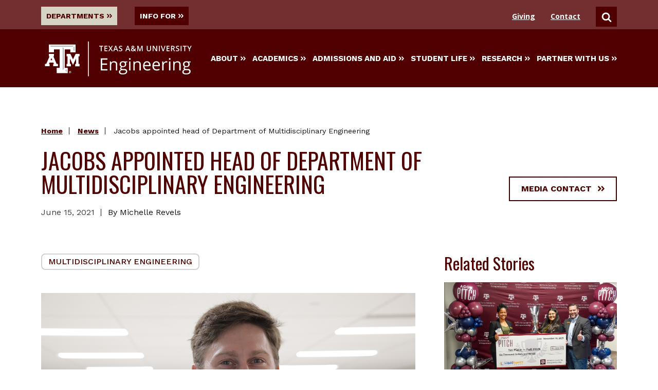

--- FILE ---
content_type: text/html
request_url: https://engineering.tamu.edu/news/2021/06/mtde-jacobs-appointed-head-of-department-of-multidisciplinary-engineering.html
body_size: 9499
content:
<!DOCTYPE html>
<html xmlns="http://www.w3.org/1999/xhtml" lang="en" xmlns:fb="https://www.facebook.com/2008/fbml" xmlns:og="http://ogp.me/ns#">
	<head>
		<title>
			Jacobs appointed head of Department of Multidisciplinary Engineering  | Texas A&amp;M University Engineering
		
		</title>
		<meta charset="UTF-8"/>
		<meta content="text/html; charset=UTF-8" http-equiv="Content-type"/>
		<meta content="width=device-width" name="viewport"/>
		<meta content="103049e2ac1e00303872f6ec1d7aa91c" name="id"/>	
		<meta content="Jacobs appointed head of Department of Multidisciplinary Engineering " name="title"/>
<meta content="Jacobs appointed head of Department of Multidisciplinary Engineering " property="og:title"/>
<meta content="https://engineering.tamu.edu/news/2021/06/mtde-jacobs-appointed-head-of-department-of-multidisciplinary-engineering.html" name="url"/>
<meta content="https://engineering.tamu.edu/news/2021/06/mtde-jacobs-appointed-head-of-department-of-multidisciplinary-engineering.html" property="og:url"/>

    <meta content="Dr. Timothy Jacobs has been appointed head of the Department of Multidisciplinary Engineering at Texas A&amp;M University. The appointment is effective July 1." name="description"/>
    <meta content="Dr. Timothy Jacobs has been appointed head of the Department of Multidisciplinary Engineering at Texas A&amp;M University. The appointment is effective July 1." property="og:description"/>

    <meta content="Michelle Revels " name="author"/>

    <meta content="https://engineering.tamu.edu/news/2021/06/_news-images/MTDE-Jacobs-15June21.jpeg" name="image"/>
    <meta content="https://engineering.tamu.edu/news/2021/06/_news-images/MTDE-Jacobs-15June21.jpeg" property="og:image"/>

                    <meta content="Multidisciplinary Engineering" name="keywords"/>

		


        
        <link href="../../../_assets/css/525E459B822EF5E18.css?2026-01-16-19:47:42" rel="stylesheet" type="text/css"/>

    	
    	<link href="../../../_assets/css/styles-10-1-2025-min.css?2026-01-16-19:47:42" rel="stylesheet" type="text/css"/>
	<link href="../../../_assets/images/favicon.ico?2026-01-16-19:47:42" rel="icon" type="image/png"/>
	<script defer="true" src="../../../_assets/js/jquery.min.js?2026-01-16-19:47:42"></script>
	<script defer="true" src="../../../_assets/js/lazysizes.min.js?2026-01-16-19:47:42"></script>
	<script defer="true" src="../../../_assets/js/jquery.fitvids.js?2026-01-16-19:47:42"></script>
	<script defer="true" src="../../../_assets/js/modernizr-custom.js?2026-01-16-19:47:42"></script>


            
    	
        	
        		
        		    <script defer="true" src="../../../_assets/js/cfnewsteasers-updated.js?2026-01-16-19:47:42"></script>
	
            

        	
                

		



		


		
<!-- Google Tag Manager -->
<script>(function(w,d,s,l,i){w[l]=w[l]||[];w[l].push({'gtm.start':
new Date().getTime(),event:'gtm.js'});var f=d.getElementsByTagName(s)[0],
j=d.createElement(s),dl=l!='dataLayer'?'&amp;l='+l:'';j.async=true;j.src=
'https://www.googletagmanager.com/gtm.js?id='+i+dl;f.parentNode.insertBefore(j,f);
})(window,document,'script','dataLayer','GTM-WX9494');</script>
<!-- End Google Tag Manager -->

	</head>
	<body data-nosnippet="">
		<a aria-label="Skip To Main Content" class="button skip-nav" href="#maincontent">Skip To Main Content</a>
		
		<!-- Google Tag Manager (noscript) --><noscript aria-hidden="true">
	<iframe height="0" src="https://www.googletagmanager.com/ns.html?id=GTM-WX9494" style="display:none;visibility:hidden" title="Google Tag Manager" width="0"></iframe>
</noscript><!-- End Google Tag Manager (noscript) -->
		<header class="main-header">
					       		    			       		    			       		    			       		    			       		    			       		    			       		    			       		    			       		    			       		    			       		    			       		    			       		    			       		    			       		    			       		    			       		    			       		    			       		    			       		    			       		    			       		    			       		    			       		    			       		    			       		    			       		    			       		    			       		    			       		    			       		    			       		    			       		    			       		    			       		    			       		    			       		    			       		    			       		    			       		    			       		    			       		    			       		    			       		    			       		    			       		    			       		    			       		    			       		    			       		    			       		    			       		    			       		    			       		    			       		    			       		    			       		    			       		    			       		    			       		    					       		    			       		    			       		    			       		    			       		    			       		    			       		    			       		    			       		    			       		    			       		    			       		    			       		    			       		    			       		    			       		    			       		    			       		    			       		    			       		    			       		    			       		    			       		    			       		    			       		    					       		    			       		    			       		    			       		    			       		    			       		    			       		    			       		    			       		    			       		    			       		    			       		    			       		    			       		    			       		    			       		    			       		    			       		    			       		    			       		    			       		    			       		    			       		    			       		    			       		    			       		    			       		    			       		    			       		    			       		    			       		    					       		    			       		    			       		    			       		    			       		    			       		    			       		    			       		    			       		    			       		    			       		    			       		    			       		    			       		    			       		    			       		    			       		    			       		    			       		    			       		    			       		    			       		    			       		    			       		    			       		    			       		    			       		    			       		    			       		    			       		    			       		    			       		    			       		    			       		    			       		    			       		    			       		    			       		    			       		    			       		    			       		    			       		    			       		    			       		    			       		    			       		    			       		    			       		    			       		    			       		    			       		    			       		    			       		    			       		    			       		    						



	<div class="top-nav-background-univ">
<div class="main-header__utility"><nav aria-label="Utility Menu Containing Links to Departments, Information for Students and Search" class="global-utility-nav">
<div class="utility__menus utility__menus-univ"><button aria-controls="departments" aria-expanded="false" aria-haspopup="true" aria-pressed="false" data-megamenu="departments" id="departments-button"> Departments <svg aria-hidden="" class="icon button__trailing-icon"> <use xlink:href="../../../_assets/images/sprites/svg-sprite-custom-symbol.svg#design--angle-right-double" xmlns:xlink="http://www.w3.org/1999/xlink"> </use> </svg> </button> <button aria-controls="info-for" aria-expanded="false" aria-haspopup="true" aria-pressed="false" class="" data-megamenu="info-for"> Info For <svg aria-hidden="" class="icon button__trailing-icon"> <use xlink:href="../../../_assets/images/sprites/svg-sprite-custom-symbol.svg#design--angle-right-double" xmlns:xlink="http://www.w3.org/1999/xlink"> </use> </svg> </button></div>
<div class="utility__contact-search utility__contact-search-univ"><a class="search__links-univ" href="../../../giving/index.html" id="giving" title="College of Engineering Giving">Giving</a> <a class="search__links-univ" href="../../../contact/index.html" id="contact" title="College of Engineering Contact">Contact</a> <button aria-controls="search" aria-expanded="false" aria-pressed="false" class="toggleSearch" data-megamenu="search"> <svg class="icon" title="Search"> <use xlink:href="../../../_assets/images/sprites/svg-sprite-custom-symbol.svg#design--search" xmlns:xlink="http://www.w3.org/1999/xlink"> </use> </svg> <span class="show-for-sr">Search</span> </button></div>
<div aria-label="Utility Menu Listing All Departments" class="megamenu  megamenu-top-nav-univ megamenu--utility top-nav-menu-style-univ" id="departments">
<div class="megamenu__wrapper">
<div class="megamenu__content">
<ul class="megamenu__links megamenu__links-top-nav-univ" role="menubar">
<li role="menuitem"><a class=" link--has-icon" href="../../../aerospace/index.html" title="Aerospace Engineering Home Page"> <span>Aerospace</span> </a></li>
<li role="menuitem"><a class=" link--has-icon" href="https://baen.tamu.edu" rel="noopener" target="_blank" title="Biological &amp; Agriculture Engineering Home Page"> <span>Biological &amp; Agriculture</span> </a></li>
<li role="menuitem"><a class=" link--has-icon" href="../../../biomedical/index.html" title="Biomedical Engineering Home Page"> <span>Biomedical</span> </a></li>
<li role="menuitem"><a class=" link--has-icon" href="../../../chemical/index.html" title="Chemical Engineering Home Page"> <span>Chemical</span> </a></li>
<li role="menuitem"><a class=" link--has-icon" href="../../../civil/index.html" title="Civil &amp; Environmental Engineering Home Page"> <span>Civil &amp; Environmental</span> </a></li>
<li role="menuitem"><a class=" link--has-icon" href="../../../cse/index.html" title="Computer Science &amp; Engineering Home Page"> <span>Computer Science &amp; Engineering</span> </a></li>
<li role="menuitem"><a class=" link--has-icon" href="../../../electrical/index.html" title="Electrical and Computer Engineering Home Page"> <span>Electrical &amp; Computer</span> </a></li>
<li role="menuitem"><a class=" link--has-icon" href="../../../etid/index.html" title="Engineering Technology &amp; Industrial Distribution Home Page"> <span>Engineering Technology &amp; Industrial Distribution</span> </a></li>
<li role="menuitem"><a class=" link--has-icon" href="../../../industrial/index.html" title="Industrial and Systems Home Page"> <span>Industrial &amp; Systems</span> </a></li>
<li role="menuitem"><a class=" link--has-icon" href="../../../materials/index.html" title="Materials Science and Engineering Home Page"> <span>Materials Science &amp; Engineering</span> </a></li>
<li role="menuitem"><a class=" link--has-icon" href="../../../mechanical/index.html" title="Mechanical Engineering Home Page"> <span>Mechanical</span> </a></li>
<li role="menuitem"><a class=" link--has-icon" href="../../../mtde/index.html" title="Multidisciplinary Engineering Home Page"> <span>Multidisciplinary</span> </a></li>
<li role="menuitem"><a class=" link--has-icon" href="../../../nuclear/index.html" title="Nuclear Engineering Home Page"> <span>Nuclear</span> </a></li>
<li role="menuitem"><a class=" link--has-icon" href="../../../ocean/index.html" title="Ocean Engineering Home Page"> <span>Ocean</span> </a></li>
<li role="menuitem"><a class=" link--has-icon" href="../../../petroleum/index.html" title="Petroleum Engineering Home Page"> <span>Petroleum</span> </a></li>
</ul>
</div>
</div>
</div>
<div aria-label="Utility Menu option listing all items for different user categories" class="megamenu megamenu-top-nav-univ megamenu--utility top-nav-menu-style-univ" id="info-for">
<div class="megamenu__wrapper">
<div class="megamenu__content">
<ul class="megamenu__links megamenu__links-top-nav-univ" role="menubar">
<li role="menuitem"><a class=" link--has-icon" href="../../../admissions-and-aid/index.html" title="Prospective Students Page"> <span>Prospective Students</span> </a></li>
<li role="menuitem"><a class=" link--has-icon" href="../../../academics/resources/index.html" title="College Level Current Students Page"> <span>Current Students</span> </a></li>
<li role="menuitem"><a class=" link--has-icon" href="../../../information/index.html" title="College Level Faculty and Staff Page"> <span>Faculty &amp; Staff</span> </a></li>
<li role="menuitem"><a class=" link--has-icon" href="../../../alumni-relations/index.html" title="College Level Alumni Relations Page"> <span>Former Students</span> </a></li>
</ul>
</div>
</div>
</div>
<div aria-label="Utility Menu Option allowing visitors to search" class="megamenu megamenu-top-nav-univ megamenu--search top-nav-menu-style-univ" id="search" role="search">
<div class="megamenu__wrapper">
<div class="megamenu__content">
<div class="search-bar "> </form><form class="search-bar__form" id="searchbar" name="search-bar" onsubmit="window.location.href='../../../search.html?q=' + encodeURI( document.getElementById( 'searchField' ).value ); return false;"> <label class="show-for-sr" for="searchField">Search</label> <input class="search-focus" id="searchField" placeholder="Search This Site" type="text"/> <button class="search-focus" type="submit" value="Search"> <svg class="icon" title="Search"> <use xlink:href="../../../_assets/images/sprites/svg-sprite-custom-symbol.svg#design--search" xmlns:xlink="http://www.w3.org/1999/xlink"> </use> </svg> <span class="show-for-sr">Search</span> </button></form></div>
</div>
</div>
</div>
</nav></div>
</div>

			

		       		    		    			       		    		    			       		    		    			       		    		    			       		    		    			       		    		    			       		    		    			       		    		    			       		    		    			       		    		    			       		    		    			       		    		    			       		    		    			       		    		    			       		    		    			       		    		    			       		    		    			       		    		    			       		    		    			       		    		    			       		    		    			       		    		    			       		    		    			       		    		    			       		    		    			       		    		    			       		    		    			       		    		    			       		    		    			       		    		    			       		    		    			       		    		    			       		    		    			       		    		    			       		    		    			       		    		    			       		    		    			       		    		    			       		    		    			       		    		    			       		    		    			       		    		    			       		    		    			       		    		    			       		    		    			       		    		    			       		    		    			       		    		    			       		    		    			       		    		    			       		    		    			       		    		    			       		    		    			       		    		    			       		    		    			       		    		    			       		    		    			       		    		    			       		    		    			       		    		    					       		    		    			       		    		    			       		    		    			       		    		    			       		    		    			       		    		    			       		    		    			       		    		    			       		    		    			       		    		    			       		    		    			       		    		    			       		    		    			       		    		    			       		    		    			       		    		    			       		    		    			       		    		    			       		    		    			       		    		    			       		    		    			       		    		    			       		    		    			       		    		    			       		    		    					       		    		    			       		    		    			       		    		    			       		    		    			       		    		    			       		    		    			       		    		    			       		    		    			       		    		    			       		    		    			       		    		    			       		    		    			       		    		    			       		    		    			       		    		    			       		    		    			       		    		    			       		    		    			       		    		    			       		    		    			       		    		    			       		    		    			       		    		    			       		    		    			       		    		    			       		    		    			       		    		    			       		    		    			       		    		    			       		    		    			       		    		    					       		    		    			       		    		    			       		    		    			       		    		    			       		    		    			       		    		    			       		    		    			       		    		    			       		    		    			       		    		    			       		    		    			       		    		    			       		    		    			       		    		    			       		    		    			       		    		    			       		    		    			       		    		    			       		    		    			       		    		    			       		    		    			       		    		    			       		    		    			       		    		    			       		    		    			       		    		    			       		    		    			       		    		    			       		    		    			       		    		    			       		    		    			       		    		    			       		    		    			       		    		    			       		    		    			       		    		    			       		    		    			       		    		    			       		    		    			       		    		    			       		    		    			       		    		    			       		    		    			       		    		    			       		    		    			       		    		    			       		    		    			       		    		    			       		    		    			       		    		    			       		    		    			       		    		    			       		    		    			       		    		    			       		    		    						


        	<div class="main-header__wrapper">
	    
    	<a class="logo" href="../../../index.html">
    	    <img alt="Texas A&amp;M University Engineering" caption="false" class="mega-menu-logo" src="../../../_files/_logos/logo.svg"/> 
    	</a>
	<nav aria-label="Main Mega Menu Navigation" class="main-nav" id="mega-menu">
	<div class="main-nav__mobile-toggle">
    	<button class="menu-toggle"> Menu 
        	<span class="hamburger-icon"> 
            	<span></span> 
                <span></span> 
            	<span></span> 
            	<span></span>
        	</span>
    	</button>
	</div>

	<div class="main-nav__links">
				<button aria-controls="about" aria-expanded="false" aria-pressed="false" class="" data-megamenu="about">
			About
			<svg aria-hidden="" class="icon button__trailing-icon" title="">
								<use xlink:href="../../../_assets/images/sprites/svg-sprite-custom-symbol.svg#design--angle-right-double" xmlns:xlink="http://www.w3.org/1999/xlink"/>
							</svg>
		</button>
			<button aria-controls="academics" aria-expanded="false" aria-pressed="false" class="" data-megamenu="academics">
			Academics
			<svg aria-hidden="" class="icon button__trailing-icon" title="">
								<use xlink:href="../../../_assets/images/sprites/svg-sprite-custom-symbol.svg#design--angle-right-double" xmlns:xlink="http://www.w3.org/1999/xlink"/>
							</svg>
		</button>
			<button aria-controls="admissionsandaid" aria-expanded="false" aria-pressed="false" class="" data-megamenu="admissionsandaid">
			Admissions and Aid
			<svg aria-hidden="" class="icon button__trailing-icon" title="">
								<use xlink:href="../../../_assets/images/sprites/svg-sprite-custom-symbol.svg#design--angle-right-double" xmlns:xlink="http://www.w3.org/1999/xlink"/>
							</svg>
		</button>
			<button aria-controls="studentlife" aria-expanded="false" aria-pressed="false" class="" data-megamenu="studentlife">
			Student Life
			<svg aria-hidden="" class="icon button__trailing-icon" title="">
								<use xlink:href="../../../_assets/images/sprites/svg-sprite-custom-symbol.svg#design--angle-right-double" xmlns:xlink="http://www.w3.org/1999/xlink"/>
							</svg>
		</button>
			<button aria-controls="research" aria-expanded="false" aria-pressed="false" class="" data-megamenu="research">
			Research
			<svg aria-hidden="" class="icon button__trailing-icon" title="">
								<use xlink:href="../../../_assets/images/sprites/svg-sprite-custom-symbol.svg#design--angle-right-double" xmlns:xlink="http://www.w3.org/1999/xlink"/>
							</svg>
		</button>
			<button aria-controls="partnerwithus" aria-expanded="false" aria-pressed="false" class="" data-megamenu="partnerwithus">
			Partner With Us
			<svg aria-hidden="" class="icon button__trailing-icon" title="">
								<use xlink:href="../../../_assets/images/sprites/svg-sprite-custom-symbol.svg#design--angle-right-double" xmlns:xlink="http://www.w3.org/1999/xlink"/>
							</svg>
		</button>
		</div>

	</nav>
	</div>

					       		    			       		    			       		    			       		    			       		    			       		    			       		    			       		    			       		    			       		    			       		    			       		    			       		    			       		    			       		    			       		    			       		    			       		    			       		    			       		    			       		    			       		    			       		    			       		    			       		    			       		    			       		    			       		    			       		    			       		    			       		    			       		    			       		    			       		    			       		    			       		    			       		    			       		    			       		    			       		    			       		    			       		    			       		    			       		    			       		    			       		    			       		    			       		    			       		    			       		    			       		    			       		    			       		    			       		    			       		    			       		    			       		    			       		    			       		    			       		    					       		    			       		    			       		    			       		    			       		    			       		    			       		    			       		    			       		    			       		    			       		    			       		    			       		    			       		    			       		    			       		    			       		    			       		    			       		    			       		    			       		    			       		    			       		    			       		    			       		    					       		    			       		    			       		    			       		    			       		    			       		    			       		    			       		    			       		    			       		    			       		    			       		    			       		    			       		    			       		    			       		    			       		    			       		    			       		    			       		    			       		    			       		    			       		    			       		    			       		    			       		    			       		    			       		    			       		    			       		    			       		    					       		    			       		    			       		    			       		    			       		    			       		    			       		    			       		    			       		    			       		    			       		    			       		    			       		    			       		    			       		    			       		    			       		    			       		    			       		    			       		    			       		    			       		    			       		    			       		    			       		    			       		    			       		    			       		    			       		    			       		    			       		    			       		    			       		    			       		    			       		    			       		    			       		    			       		    			       		    			       		    			       		    			       		    			       		    			       		    			       		    			       		    			       		    			       		    			       		    			       		    			       		    			       		    			       		    			       		    			       		    						




	<nav aria-label="Mobie device mega menu navigation" class="mobile-nav ">
	<div class="search-bar ">
	
	<form class="search-bar__form" onsubmit="window.location.href='../../../search.html?q=' + encodeURI( document.getElementById( 'searchFieldMobile' ).value ); return false;">
	<label class="show-for-sr" for="searchFieldMobile">Search</label> <input class="search-focus-mobile" id="searchFieldMobile" placeholder="Search This Site" type="text"/> <button class="search-focus-mobile" type="submit" value="Search"> <svg class="icon" title="Search"> <use xlink:href="../../../_assets/images/sprites/svg-sprite-custom-symbol.svg#design--search" xmlns:xlink="http://www.w3.org/1999/xlink"> </use> </svg> <span class="show-for-sr">Search</span> </button>
	
	</form>
	</div>
	<ul>
							<li>
				<button aria-controls="about" aria-expanded="false" aria-pressed="false" class="mobile-nav--main-link" data-megamenu="about"> 
					About
										<svg aria-hidden="" class="icon button__trailing-icon" title=""><use xlink:href="../../../_assets/images/sprites/svg-sprite-custom-symbol.svg#design--angle-right-double" xmlns:xlink="http://www.w3.org/1999/xlink"> </use></svg>
									</button>
			</li>
					<li>
				<button aria-controls="about" aria-expanded="false" aria-pressed="false" class="mobile-nav--main-link" data-megamenu="academics"> 
					Academics
										<svg aria-hidden="" class="icon button__trailing-icon" title=""><use xlink:href="../../../_assets/images/sprites/svg-sprite-custom-symbol.svg#design--angle-right-double" xmlns:xlink="http://www.w3.org/1999/xlink"> </use></svg>
									</button>
			</li>
					<li>
				<button aria-controls="about" aria-expanded="false" aria-pressed="false" class="mobile-nav--main-link" data-megamenu="admissionsandaid"> 
					Admissions and Aid
										<svg aria-hidden="" class="icon button__trailing-icon" title=""><use xlink:href="../../../_assets/images/sprites/svg-sprite-custom-symbol.svg#design--angle-right-double" xmlns:xlink="http://www.w3.org/1999/xlink"> </use></svg>
									</button>
			</li>
					<li>
				<button aria-controls="about" aria-expanded="false" aria-pressed="false" class="mobile-nav--main-link" data-megamenu="studentlife"> 
					Student Life
										<svg aria-hidden="" class="icon button__trailing-icon" title=""><use xlink:href="../../../_assets/images/sprites/svg-sprite-custom-symbol.svg#design--angle-right-double" xmlns:xlink="http://www.w3.org/1999/xlink"> </use></svg>
									</button>
			</li>
					<li>
				<button aria-controls="about" aria-expanded="false" aria-pressed="false" class="mobile-nav--main-link" data-megamenu="research"> 
					Research
										<svg aria-hidden="" class="icon button__trailing-icon" title=""><use xlink:href="../../../_assets/images/sprites/svg-sprite-custom-symbol.svg#design--angle-right-double" xmlns:xlink="http://www.w3.org/1999/xlink"> </use></svg>
									</button>
			</li>
					<li>
				<button aria-controls="about" aria-expanded="false" aria-pressed="false" class="mobile-nav--main-link" data-megamenu="partnerwithus"> 
					Partner With Us
										<svg aria-hidden="" class="icon button__trailing-icon" title=""><use xlink:href="../../../_assets/images/sprites/svg-sprite-custom-symbol.svg#design--angle-right-double" xmlns:xlink="http://www.w3.org/1999/xlink"> </use></svg>
									</button>
			</li>
				<li><a class="mobile-nav--utility-link" href="../../../giving/index.html" target="_parent">Giving</a></li>
        <li><a class="mobile-nav--utility-link" href="../../../contact/index.html" target="_parent">Contact</a></li>
	</ul>
	</nav>

			
		       		    			       		    			       		    			       		    			       		    			       		    			       		    			       		    			       		    			       		    			       		    			       		    			       		    			       		    			       		    			       		    			       		    			       		    			       		    			       		    			       		    			       		    			       		    			       		    			       		    			       		    			       		    			       		    			       		    			       		    			       		    			       		    			       		    			       		    			       		    			       		    			       		    			       		    			       		    			       		    			       		    			       		    			       		    			       		    			       		    			       		    			       		    			       		    			       		    			       		    			       		    			       		    			       		    			       		    			       		    			       		    			       		    			       		    			       		    			       		    					       		    			       		    			       		    			       		    			       		    			       		    			       		    			       		    			       		    			       		    			       		    			       		    			       		    			       		    			       		    			       		    			       		    			       		    			       		    			       		    			       		    			       		    			       		    			       		    			       		    					       		    			       		    			       		    			       		    			       		    			       		    			       		    			       		    			       		    			       		    			       		    			       		    			       		    			       		    			       		    			       		    			       		    			       		    			       		    			       		    			       		    			       		    			       		    			       		    			       		    			       		    			       		    			       		    			       		    			       		    			       		    					       		    			       		    			       		    			       		    			       		    			       		    			       		    			       		    			       		    			       		    			       		    			       		    			       		    			       		    			       		    			       		    			       		    			       		    			       		    			       		    			       		    			       		    			       		    			       		    			       		    			       		    			       		    			       		    			       		    			       		    			       		    			       		    			       		    			       		    			       		    			       		    			       		    			       		    			       		    			       		    			       		    			       		    			       		    			       		    			       		    			       		    			       		    			       		    			       		    			       		    			       		    			       		    			       		    			       		    			       		    						

	<div class="main-header__megamenus">
									
		<div class="megamenu megamenu--two-column" id="about">
			<div class="megamenu__wrapper">
				<div class="megamenu__heading">
                    <button aria-controls="about" aria-expanded="false" aria-pressed="false" class="megamenu__title" data-megamenu="about" title="about close">About</button>
				</div>
				<div class="megamenu__content">
					<ul class="megamenu__links">
                        																				 																<li><a class="link--has-icon submenu" href="../../../about/index.html" tabindex="1"><span>About Us</span></a></li>
																																												<li><a class="link--has-icon submenu" href="../../../about/leadership/index.html" tabindex="2"><span>The Vice Chancellor and Dean</span></a></li>
																												 																<li><a class="link--has-icon submenu" href="../../../about/facts-and-figures/index.html" tabindex="3"><span>Facts and Figures</span></a></li>
																																												<li><a class="link--has-icon submenu" href="../../index.html" tabindex="4"><span>News</span></a></li>
																												 																<li><a class="link--has-icon submenu" href="../../../academics/departments.html" tabindex="5"><span>Our Departments</span></a></li>
																												 																<li><a class="link--has-icon submenu" href="../../../contact/index.html" tabindex="6"><span>Contact Us</span></a></li>
																												 																<li><a class="link--has-icon submenu" href="../../../about/buildings/zach.html" tabindex="7"><span>Zachry Engineering Education Complex</span></a></li>
																		</ul>
		
																			</div>
			</div>
		</div>
								
		<div class="megamenu megamenu--two-column" id="academics">
			<div class="megamenu__wrapper">
				<div class="megamenu__heading">
                    <button aria-controls="academics" aria-expanded="false" aria-pressed="false" class="megamenu__title" data-megamenu="academics" title="academics close">Academics</button>
				</div>
				<div class="megamenu__content">
					<ul class="megamenu__links">
                        																																				<li><a class="link--has-icon submenu" href="../../../academics/index.html" tabindex="1"><span>Academics</span></a></li>
																																												<li><a class="link--has-icon submenu" href="../../../academics/academic-advisors.html" tabindex="2"><span>Advising and Support</span></a></li>
																																												<li><a class="link--has-icon submenu" href="../../../academics/degrees/index.html" tabindex="3"><span>Degree Programs</span></a></li>
																																												<li><a class="link--has-icon submenu" href="../../../academics/academies/index.html" tabindex="4"><span>Engineering Academies</span></a></li>
																																												<li><a class="link--has-icon submenu" href="../../../academics/eh/index.html" tabindex="5"><span>Engineering Honors Home</span></a></li>
																																												<li><a class="link--has-icon submenu" href="../../../engineering-online/dept-online-degrees.html" tabindex="6"><span>Online Degrees by Department</span></a></li>
																												 																<li><a class="link--has-icon submenu" href="../../../engineering-online/courses.html" tabindex="7"><span>Online Courses</span></a></li>
																												 																<li><a class="link--has-icon submenu" href="../../../academics/departments.html" tabindex="8"><span>Our Departments</span></a></li>
																																												<li><a class="link--has-icon submenu" href="../../../academics/global/index.html" tabindex="9"><span>Engineering Global Programs</span></a></li>
																		</ul>
		
																			</div>
			</div>
		</div>
								
		<div class="megamenu megamenu--two-column" id="admissionsandaid">
			<div class="megamenu__wrapper">
				<div class="megamenu__heading">
                    <button aria-controls="admissionsandaid" aria-expanded="false" aria-pressed="false" class="megamenu__title" data-megamenu="admissionsandaid" title="admissionsandaid close">Admissions and Aid</button>
				</div>
				<div class="megamenu__content">
					<ul class="megamenu__links">
                        																				 																<li><a class="link--has-icon submenu" href="../../../admissions-and-aid/index.html" tabindex="1"><span>Admissions and Aid</span></a></li>
																																												<li><a class="link--has-icon submenu" href="../../../academics/academic-advisors.html" tabindex="2"><span>Advising and Support</span></a></li>
																																												<li><a class="link--has-icon submenu" href="../../../admissions-and-aid/undergraduate-admissions/index.html" tabindex="3"><span>Undergraduate Admissions</span></a></li>
																																												<li><a class="link--has-icon submenu" href="../../../admissions-and-aid/graduate-admissions/index.html" tabindex="4"><span>Graduate Admissions</span></a></li>
																												 																<li><a class="link--has-icon submenu" href="../../../admissions-and-aid/undergraduate-admissions/transfer-students.html" tabindex="5"><span>Transfer Students</span></a></li>
																																												<li><a class="link--has-icon submenu" href="../../../academics/undergraduate/entry-to-a-major/index.html" tabindex="6"><span>Entry to a Major</span></a></li>
																												 																<li><a class="link--has-icon submenu" href="../../../academics/explore-engineering/index.html" tabindex="7"><span>Explore Engineering Career Paths</span></a></li>
																												 																<li><a class="link--has-icon submenu" href="../../../admissions-and-aid/schedule-a-visit.html" tabindex="8"><span>Visit With Us </span></a></li>
																		</ul>
		
																			</div>
			</div>
		</div>
								
		<div class="megamenu megamenu--two-column" id="studentlife">
			<div class="megamenu__wrapper">
				<div class="megamenu__heading">
                    <button aria-controls="studentlife" aria-expanded="false" aria-pressed="false" class="megamenu__title" data-megamenu="studentlife" title="studentlife close">Student Life</button>
				</div>
				<div class="megamenu__content">
					<ul class="megamenu__links">
                        																				 																<li><a class="link--has-icon submenu" href="../../../student-life/index.html" tabindex="1"><span>Student Life</span></a></li>
																												 																<li><a class="link--has-icon submenu" href="../../../student-life/find-your-community.html" tabindex="2"><span>Find Your Community</span></a></li>
																												 																<li><a class="link--has-icon submenu" href="../../../student-life/get-creative.html" tabindex="3"><span>Get Creative</span></a></li>
																												 																<li><a class="link--has-icon submenu" href="../../../student-life/interact-with-industry.html" tabindex="4"><span>Interact with Industry</span></a></li>
																												 																<li><a class="link--has-icon submenu" href="../../../student-life/solve-problems.html" tabindex="5"><span>Solve Problems</span></a></li>
																												 																<li><a class="link--has-icon submenu" href="../../../academics/fedc/index.html" tabindex="6"><span>SuSu and Mark A. Fischer '72 Engineering Design Center</span></a></li>
																												 																<li><a class="link--has-icon submenu" href="../../../student-life/eep/index.html" tabindex="7"><span>Meloy Program </span></a></li>
																		</ul>
		
																			</div>
			</div>
		</div>
								
		<div class="megamenu megamenu--two-column" id="research">
			<div class="megamenu__wrapper">
				<div class="megamenu__heading">
                    <button aria-controls="research" aria-expanded="false" aria-pressed="false" class="megamenu__title" data-megamenu="research" title="research close">Research</button>
				</div>
				<div class="megamenu__content">
					<ul class="megamenu__links">
                        																				 																<li><a class="link--has-icon submenu" href="../../../research/index.html" tabindex="1"><span>Research</span></a></li>
																												 																<li><a class="link--has-icon submenu" href="../../../academics/undergraduate/undergraduate-bridges.html" tabindex="2"><span>Undergraduate Research</span></a></li>
																																												<li><a class="link--has-icon submenu" href="../../../research/autonomy-and-robotics/index.html" tabindex="3"><span>Autonomy and Robotics</span></a></li>
																												 																<li><a class="link--has-icon submenu" href="../../../research/education-and-training.html" tabindex="4"><span>Education and Training Research</span></a></li>
																												 																<li><a class="link--has-icon submenu" href="../../../research/energy-systems-and-services.html" tabindex="5"><span>Energy Systems and Services Research</span></a></li>
																												 																<li><a class="link--has-icon submenu" href="../../../research/Healthcare.html" tabindex="6"><span>Health Care Research</span></a></li>
																												 																<li><a class="link--has-icon submenu" href="../../../research/infrastructure.html" tabindex="7"><span>Infrastructure Research</span></a></li>
																												 																<li><a class="link--has-icon submenu" href="../../../research/materials-and-manufacturing.html" tabindex="8"><span>Materials and Manufacturing Research</span></a></li>
																												 																<li><a class="link--has-icon submenu" href="../../../research/national-security-and-safety.html" tabindex="9"><span>National Security and Safety Research</span></a></li>
																												 																<li><a class="link--has-icon submenu" href="../../../research/space-engineering.html" tabindex="10"><span>Space Engineering</span></a></li>
																		</ul>
		
																			</div>
			</div>
		</div>
								
		<div class="megamenu megamenu--two-column" id="partnerwithus">
			<div class="megamenu__wrapper">
				<div class="megamenu__heading">
                    <button aria-controls="partnerwithus" aria-expanded="false" aria-pressed="false" class="megamenu__title" data-megamenu="partnerwithus" title="partnerwithus close">Partner With Us</button>
				</div>
				<div class="megamenu__content">
					<ul class="megamenu__links">
                        																				 																<li><a class="link--has-icon submenu" href="../../../partner-with-us/index.html" tabindex="1"><span>Partner With Us</span></a></li>
																												 																<li><a class="link--has-icon submenu" href="../../../partner-with-us/industry.html" tabindex="2"><span>Industry</span></a></li>
																												 																<li><a class="link--has-icon submenu" href="../../../partner-with-us/donors.html" tabindex="3"><span>Donors</span></a></li>
																												 																<li><a class="link--has-icon submenu" href="../../../outreach/index.html" tabindex="4"><span>Spark! PK-12 Engineering Education Outreach</span></a></li>
																												 																<li><a class="link--has-icon submenu" href="../../../partner-with-us/researchers.html" tabindex="5"><span>Researchers</span></a></li>
																												 																<li><a class="link--has-icon submenu" href="../../../partner-with-us/volunteers.html" tabindex="6"><span>Volunteers</span></a></li>
																												 																<li><a class="link--has-icon submenu" href="../../../partner-with-us/contacts.html" tabindex="7"><span>Reach Our Divisions</span></a></li>
																		</ul>
		
																			</div>
			</div>
		</div>
		</div>

		</header>
		
		
		












	<main class="main">
	
	

					
					
		
	
	<header class="page-header page-header--simple">
		<div class="page-header__wrapper">
												<nav aria-label="breadcrumbs to the current page" class="breadcrumbs ">
						<ul>
							<li><a href="../../../index.html" target="_parent">Home</a></li>
							<li><a href="../../index.html" target="_parent">News</a></li>
							<li>Jacobs appointed head of Department of Multidisciplinary Engineering </li>
						</ul>
					</nav>
										<div class="page-header__page-title">
				<h1 class="headline-group ">
										<span class="head">Jacobs appointed head of Department of Multidisciplinary Engineering </span>
				</h1>
																										<p class="byline ">
						<span class="byline__date">June 15, 2021</span>
													<span class="byline__author">By Michelle Revels </span>
											</p>
							</div>
										<div class="media-contact">
					<button class="">
						Media Contact
						<svg aria-hidden="" class="icon button__trailing-icon" title=""><use xlink:href="../../../_assets/images/sprites/svg-sprite-custom-symbol.svg#design--angle-right-double" xmlns:xlink="http://www.w3.org/1999/xlink"/></svg>
					</button>
					<div class="media-contact__drawer">
													<div class="media-contact__name">
																Engineering News
							</div>
																									<a class="media-contact__email" href="mailto:engineeringnews@tamu.edu">
								engineeringnews@tamu.edu
							</a>
																	</div>
				</div>
					</div>
			</header>
	
		<div class="main-wrapper  has-sidebar ">
	<section aria-labelledby="maincontent" class="main-content" role="main">
	    
<div id="maincontent" name="Main Page Content" role="main">
						<div class="link-collection link-collection--tags">
				<ul>
											
						
							<li> <a class="link--tag" href="../../newsfeed.html?tags=Multidisciplinary+Engineering" target="_top" title="Multidisciplinary Engineering News Stories">Multidisciplinary Engineering</a> </li>
						
									</ul>
			</div>
					
																										 								                	            	     			<section aria-label="Jacobs appointed head of Department of Multidisciplinary Engineering  content 0" class=" section-wrap--None" role="region">
				            			
	
	
		
	
				
													
																								
								
						
						
										
						
						
								
								
						
						
						
						
																		
		
							    		    		    			    				    				    			    						<div class="captioned-media none">
			<figure>
												<div class="figure-wrapper ">
							                  
    	                    <img alt="Dr. Timothy Jacobs " class="lazyload" src="_news-images/MTDE-Jacobs-15June21.jpeg"/> 
               					</div>
									<figcaption>
						<div class="figcaption__wrapper">
									    
    		<svg aria-hidden="" class="icon" title="camera icon">
    			<use title="camera icon" xlink:href="../../../_assets/images/sprites/svg-sprite-custom-symbol.svg#design--camera" xmlns:xlink="http://www.w3.org/1999/xlink"/>
    		</svg>
    	    		    	        
			       				   Dr. Timothy Jacobs has been named head of the multidisciplinary engineering department at Texas A&amp;M University. |
				        
		   				Image:  <cite>Texas A&amp;M Engineering </cite>
							</div>
					</figcaption>
							</figure>
		</div>	
	    			
    		    		
    		
    		    		<div class="html-content"><p>Dr. Timothy Jacobs has been appointed head of the Department of Multidisciplinary Engineering at Texas A&amp;M University. The appointment is effective July 1, 2021.</p>
<p>Since September 2020, Jacobs has served as the interim department head for multidisciplinary engineering. He is also a professor and the Steve Brauer, Jr. &#8217;02 Faculty Fellow of the J. Mike Walker &#8217;66 Department of Mechanical Engineering.</p>
<p>Jacobs began his career at Texas A&amp;M in 2006 after completing his bachelor&#8217;s, master&#8217;s and doctoral degrees in mechanical engineering at the University of Michigan.</p>
<p>He has held numerous positions in the college, including co-director of the Institute of Engineering Education Innovation, as well as director of undergraduate programs for the mechanical engineering department.</p>
<p>Before he was appointed interim department head, Jacobs led the College of Engineering&#8217;s initiative to grow the Interdisciplinary Engineering Program for Graduate and Undergraduate Studies, playing an instrumental role in the program&#8217;s journey to becoming a department.&#160;</p>
<p>His research interests take an interdisciplinary approach and focus on internal combustion engines, including fuels, emissions, after treatment, performance and efficiency considerations.</p>
<p>He is a fellow of the American Society of Mechanical Engineers (ASME) and received the ASME Special Recognition Service Award for services to the Internal Combustion Engine Division in 2015 and 2016. Jacobs has received other awards, including the Montague Center for Teaching Excellence Scholars Award and the Eppright University Professorship of Undergraduate Teaching Excellence.</p></div>
    		                		</section>
				
	</div>

						<div class="link-collection link-collection--tags">
				<ul>
											
						
							<li> <a class="link--tag" href="../../newsfeed.html?tags=Multidisciplinary+Engineering" target="_top" title="Multidisciplinary Engineering News Stories">Multidisciplinary Engineering</a> </li>
						
									</ul>
			</div>
				
    
    <ul class="shareThis">
        <li>
            <a href="https://www.facebook.com/share.php?u=https://engineering.tamu.edu/news/2021/06/mtde-jacobs-appointed-head-of-department-of-multidisciplinary-engineering.html" rel="noopener noreferrer" target="_blank" title="Share Jacobs appointed head of Department of Multidisciplinary Engineering  on Facebook">
                <svg xmlns="http://www.w3.org/2000/svg" aria-labelledby="at-svg-facebook-1" class="at-icon at-icon-facebook" role="img" style="fill:#500000; width: 32px; height: 32px;" version="1.1" viewBox="0 0 32 32" xmlns:xlink="http://www.w3.org/1999/xlink">
                <title id="at-svg-facebook-1">Facebook</title>
                <g>
                <path d="M22 5.16c-.406-.054-1.806-.16-3.43-.16-3.4 0-5.733 1.825-5.733 5.17v2.882H9v3.913h3.837V27h4.604V16.965h3.823l.587-3.913h-4.41v-2.5c0-1.123.347-1.903 2.198-1.903H22V5.16z" fill-rule="evenodd"/>
                </g>
                </svg>
                Facebook
            </a>
        </li>
        <li>
            <a href="https://twitter.com/intent/tweet?text=Jacobs appointed head of Department of Multidisciplinary Engineering &amp;url=https://engineering.tamu.edu/news/2021/06/mtde-jacobs-appointed-head-of-department-of-multidisciplinary-engineering.html" rel="noopener noreferrer" target="_blank" title="Share Jacobs appointed head of Department of Multidisciplinary Engineering  on Twitter">
                <svg xmlns="http://www.w3.org/2000/svg" aria-labelledby="at-svg-twitter-2" class="at-icon at-icon-twitter" role="img" style="fill: #500000; width: 32px; height: 32px;" version="1.1" viewBox="0 0 32 32" xmlns:xlink="http://www.w3.org/1999/xlink">
                <title id="at-svg-twitter-2">Twitter</title>
                <g>
                <path d="M27.996 10.116c-.81.36-1.68.602-2.592.71a4.526 4.526 0 0 0 1.984-2.496 9.037 9.037 0 0 1-2.866 1.095 4.513 4.513 0 0 0-7.69 4.116 12.81 12.81 0 0 1-9.3-4.715 4.49 4.49 0 0 0-.612 2.27 4.51 4.51 0 0 0 2.008 3.755 4.495 4.495 0 0 1-2.044-.564v.057a4.515 4.515 0 0 0 3.62 4.425 4.52 4.52 0 0 1-2.04.077 4.517 4.517 0 0 0 4.217 3.134 9.055 9.055 0 0 1-5.604 1.93A9.18 9.18 0 0 1 6 23.85a12.773 12.773 0 0 0 6.918 2.027c8.3 0 12.84-6.876 12.84-12.84 0-.195-.005-.39-.014-.583a9.172 9.172 0 0 0 2.252-2.336" fill-rule="evenodd"/>
                </g>
                </svg>
                Twitter
            </a>
        </li>
        <li>
            <a href="https://www.linkedin.com/sharing/share-offsite/?url=https://engineering.tamu.edu/news/2021/06/mtde-jacobs-appointed-head-of-department-of-multidisciplinary-engineering.html" rel="noopener noreferrer" target="_blank" title="Share Jacobs appointed head of Department of Multidisciplinary Engineering  on LinkedIn">
                <svg xmlns="http://www.w3.org/2000/svg" alt="LinkedIn" aria-labelledby="at-svg-linkedin-19" class="at-icon at-icon-linkedin" role="img" style="fill: #500000; width: 32px; height: 32px;" title="LinkedIn" version="1.1" viewBox="0 0 32 32" xmlns:xlink="http://www.w3.org/1999/xlink"><title id="at-svg-linkedin-19">LinkedIn</title><g><path d="M26 25.963h-4.185v-6.55c0-1.56-.027-3.57-2.175-3.57-2.18 0-2.51 1.7-2.51 3.46v6.66h-4.182V12.495h4.012v1.84h.058c.558-1.058 1.924-2.174 3.96-2.174 4.24 0 5.022 2.79 5.022 6.417v7.386zM8.23 10.655a2.426 2.426 0 0 1 0-4.855 2.427 2.427 0 0 1 0 4.855zm-2.098 1.84h4.19v13.468h-4.19V12.495z" fill-rule="evenodd"/></g></svg>
                LinkedIn
            </a>
        </li>
        <li>
            <a href="mailto:?subject=Jacobs appointed head of Department of Multidisciplinary Engineering &amp;body=Dr. Timothy Jacobs has been appointed head of the Department of Multidisciplinary Engineering at Texas A%26M University. The appointment is effective July 1. %0D%0A %0D%0A Read More:https://engineering.tamu.edu/news/2021/06/mtde-jacobs-appointed-head-of-department-of-multidisciplinary-engineering.html" title="Email Jacobs appointed head of Department of Multidisciplinary Engineering ">
                <svg xmlns="http://www.w3.org/2000/svg" aria-labelledby="at-svg-email-3" class="at-icon at-icon-email" role="img" style="fill: #500000; width: 32px; height: 32px;" version="1.1" viewBox="0 0 32 32" xmlns:xlink="http://www.w3.org/1999/xlink">
                <title id="at-svg-email-3">Email</title>
                <g>
                <g fill-rule="evenodd"/>
                <path d="M27 22.757c0 1.24-.988 2.243-2.19 2.243H7.19C5.98 25 5 23.994 5 22.757V13.67c0-.556.39-.773.855-.496l8.78 5.238c.782.467 1.95.467 2.73 0l8.78-5.238c.472-.28.855-.063.855.495v9.087z"/>
                <path d="M27 9.243C27 8.006 26.02 7 24.81 7H7.19C5.988 7 5 8.004 5 9.243v.465c0 .554.385 1.232.857 1.514l9.61 5.733c.267.16.8.16 1.067 0l9.61-5.733c.473-.283.856-.96.856-1.514v-.465z"/>
                </g>
                </svg>
                Email
            </a>
        </li>
        <li>
            <a href="javascript:if(window.print)window.print()" title="Print Jacobs appointed head of Department of Multidisciplinary Engineering ">
                <svg xmlns="http://www.w3.org/2000/svg" aria-labelledby="at-svg-print-4" class="at-icon at-icon-print" role="img" style="fill: #500000; width: 32px; height: 32px;" version="1.1" viewBox="0 0 32 32" xmlns:xlink="http://www.w3.org/1999/xlink"><title id="at-svg-print-4">Print</title><g><path d="M24.67 10.62h-2.86V7.49H10.82v3.12H7.95c-.5 0-.9.4-.9.9v7.66h3.77v1.31L15 24.66h6.81v-5.44h3.77v-7.7c-.01-.5-.41-.9-.91-.9zM11.88 8.56h8.86v2.06h-8.86V8.56zm10.98 9.18h-1.05v-2.1h-1.06v7.96H16.4c-1.58 0-.82-3.74-.82-3.74s-3.65.89-3.69-.78v-3.43h-1.06v2.06H9.77v-3.58h13.09v3.61zm.75-4.91c-.4 0-.72-.32-.72-.72s.32-.72.72-.72c.4 0 .72.32.72.72s-.32.72-.72.72zm-4.12 2.96h-6.1v1.06h6.1v-1.06zm-6.11 3.15h6.1v-1.06h-6.1v1.06z"/></g></svg>
                Print
            </a>
        </li>
    </ul>
		</section>
			<aside aria-label=" Sidebar" class="sidebar">
																
						
																																                	            	     			<section aria-label="Jacobs appointed head of Department of Multidisciplinary Engineering  content 1" class="teaser-collection  section-wrap--None" role="region">
										    <h2 class="heading--fancy heading--fancy-no-line sidebar-header">Related Stories</h2>
				<div class="collection__items news-side" data-show-desc="No" data-tags="Multidisciplinary Engineering">
				 
		</div>
						
	
	
		
	
				
																		
																								
								
						
						
										
						
						
								
								
						
						
						
						
														
		
															</section>
											</aside>
		</div>
	</main>



























































 



















		
				       		    			       		    			       		    			       		    			       		    			       		    			       		    			       		    			       		    			       		    			       		    			       		    			       		    			       		    			       		    			       		    			       		    			       		    			       		    			       		    			       		    			       		    			       		    			       		    			       		    			       		    			       		    			       		    			       		    			       		    			       		    			       		    			       		    			       		    			       		    			       		    			       		    			       		    			       		    			       		    			       		    			       		    			       		    			       		    			       		    			       		    			       		    			       		    			       		    			       		    			       		    			       		    			       		    			       		    			       		    			       		    			       		    			       		    			       		    			       		    					       		    			       		    			       		    			       		    			       		    			       		    			       		    			       		    			       		    			       		    			       		    			       		    			       		    			       		    			       		    			       		    			       		    			       		    			       		    			       		    			       		    			       		    			       		    			       		    			       		    					       		    			       		    			       		    			       		    			       		    			       		    			       		    			       		    			       		    			       		    			       		    			       		    			       		    			       		    			       		    			       		    			       		    			       		    			       		    			       		    			       		    			       		    			       		    			       		    			       		    			       		    			       		    			       		    			       		    			       		    			       		    					       		    			       		    			       		    			       		    			       		    			       		    			       		    			       		    			       		    			       		    			       		    			       		    			       		    			       		    			       		    			       		    			       		    			       		    			       		    			       		    			       		    			       		    			       		    			       		    			       		    			       		    			       		    			       		    			       		    			       		    			       		    			       		    			       		    			       		    			       		    			       		    			       		    			       		    			       		    			       		    			       		    			       		    			       		    			       		    			       		    			       		    			       		    			       		    			       		    			       		    			       		    			       		    			       		    			       		    			       		    						


		<footer class="main-footer">
<div class="main-footer__wrapper">
<div class="main-footer__top">
<div class="main-footer__location"><a class="logo" href="../../../index.html" title="College of Engineering"> <img alt="Engineering Texas A&amp;amp;M University" height="157" src="../../../_assets/images/logo.svg" title="Logo" width="814"/> </a>
<div class="vcard">
<div class="adr">
<div class="street-address">Texas A&amp;M University College of Engineering, 3127 TAMU,</div>
<span class="locality">College Station</span>, <abbr class="region" title="Texas">TX&#160;</abbr><span class="postal-code">77843-3127 (<a href="https://www.tamu.edu/map/?id=427#!m/198904" rel="noopener" target="_blank" title="Zachry Engineering Education Complex TAMU Map">ZACH</a>) <br/> </span></div>
</div>
<ul>
<li class="email"><a href="mailto:easa@tamu.edu">easa@tamu.edu</a></li>
<li>979-845-7200</li>
</ul>
</div>
<div class="main-footer__links-social">
<div class="link-collection ">
<ul>
<li><a class=" link--has-icon" href="https://services.tamu.edu/directory-search/" title="Texas A&amp;M Directory Search"> <span>Staff Directory</span> </a></li>
<li><a class="link--has-icon" href="https://tamucs.sharepoint.com/teams/EngNet"><span>EngNet Intranet</span></a></li>
<li><a class=" link--has-icon" href="../../../search.html#sitemap" title="Site Map"> <span>Site Map</span> </a></li>
<li><a class=" link--has-icon" href="../../../policies.html"> <span>Site Policies</span> </a></li>
<li><a class=" link--has-icon" href="../../../about/index.html"> <span>About this Site</span> </a></li>
<li><a class=" link--has-icon" href="../../../career/index.html"> <span>Employment</span> </a></li>
</ul>
</div>
<div class="social-media ">
<div class="social-media__headline">Follow Us:</div>
<a class="social-media--icon" href="https://www.facebook.com/tamuengineering" rel="noopener" target="_blank" title="Texas A&amp;M Engineering Facebook"> <svg class="icon" title="Facebook"> <use xlink:href="../../../_assets/images/sprites/svg-sprite-custom-symbol.svg#social--facebook" xmlns:xlink="http://www.w3.org/1999/xlink"> </use> </svg> <span class="show-for-sr">Facebook</span> </a> <a class="social-media--icon" href="https://twitter.com/tamuengineering" id="id-hatemile-display-6438660588549478-2" rel="noopener" target="_blank" title="Texas A&amp;M Engineering Twitter"> <svg class="icon" title="Twitter"> <use xlink:href="../../../_assets/images/sprites/svg-sprite-custom-symbol.svg#social--twitter" xmlns:xlink="http://www.w3.org/1999/xlink"> </use> </svg> <span class="show-for-sr">Twitter</span> </a> <a class="social-media--icon" href="https://www.linkedin.com/company/texas-a-m-university-college-of-engineering/" rel="noopener" target="_blank" title="Texas A&amp;M Engineering LinkedIn"> <svg class="icon" title="LinkedIn"> <use xlink:href="../../../_assets/images/sprites/svg-sprite-custom-symbol.svg#social--linkedin" xmlns:xlink="http://www.w3.org/1999/xlink"> </use> </svg> <span class="show-for-sr">LinkedIn</span> </a> <a class="social-media--icon" href="https://www.instagram.com/tamuengineering/" rel="noopener" target="_blank" title="Texas A&amp;M Engineering Instagram"> <svg class="icon" title="Instagram"> <use xlink:href="../../../_assets/images/sprites/svg-sprite-custom-symbol.svg#social--instagram" xmlns:xlink="http://www.w3.org/1999/xlink"> </use> </svg> <span class="show-for-sr">Instagram</span> </a> <a class="social-media--icon" href="https://www.youtube.com/tamuengineering/" rel="noopener" target="_blank" title="Texas A&amp;M Engineering YouTube"> <svg class="icon" title="YouTube"> <use xlink:href="../../../_assets/images/sprites/svg-sprite-custom-symbol.svg#social--youtube" xmlns:xlink="http://www.w3.org/1999/xlink"> </use> </svg> <span class="show-for-sr">YouTube</span> </a></div>
</div>
</div>
<div class="main-footer__bottom">
<ul class="main-footer__copyright">
<li>The College of Engineering is a member of <a href="https://tamu.edu" rel="noopener" target="_blank" title="Texas A&amp;M University website">Texas A&amp;M University</a></li>
<li>Texas A&amp;M Engineering is a member of <a href="https://www.tamus.edu/" rel="noopener" target="_blank" title="The Texas A&amp;M University System website">The Texas A&amp;M University System</a></li>
</ul>
<p>Copyright &#169; 2023, Texas A&amp;M Engineering Communications, All Rights Reserved</p>
<div class="link-collection ">
<ul>
<li><a href="https://texas.gov/" rel="noopener" target="_blank" title="State of Texas website">State of Texas</a></li>
<li><a href="https://gov.texas.gov/organization/hsgd" rel="noopener" target="_blank" title="Texas Homeland Security website">Texas Homeland Security </a></li>
<li><a href="https://openrecords.tamu.edu" rel="noopener" target="_blank" title="Division of Finance and Operations">Open Records </a></li>
<li><a href="https://secure.ethicspoint.com/domain/media/en/gui/19681/index.html" rel="noopener" target="_blank" title="Ethics Point website">Risk, Fraud, &amp; Misconduct Hotline</a></li>
<li><a href="https://tees.tamu.edu/engr-hr/workplace-notices/americans-with-disabilities-act-ada-as-amended.html" rel="noopener" target="_blank"> <span>Accommodations</span> </a></li>
<li><a href="https://www.tsl.texas.gov/trail/index.html" rel="noopener" target="_blank" title="Texas State Library Archives website">Statewide Search</a></li>
<li><a href="https://txcrews.org/" rel="noopener" target="_blank" title="Texas Consumer  Resource for Education and Workforce Statistics">Texas CREWS</a></li>
<li><a href="https://ehs.tamu.edu/" rel="noopener" target="_blank" title="Environmental Health, Safety, &amp; Security website">Environmental Health, Safety, &amp; Security</a></li>
</ul>
</div>
</div>
</div>
</footer>
		
		
		


    
    	<script defer="true" src="../../../_assets/js/svg4everybody.js?2026-01-16-19:47:42"></script>
	<script defer="true" src="../../../_assets/js/main-nav.js?2026-01-16-19:47:42"></script>




		

    
    	<script type="text/javascript">
        /*
			<![CDATA[*/
        (function() {
            var sz = document.createElement('script'); sz.type = 'text/javascript'; sz.async = true;
            sz.src = '//siteimproveanalytics.com/js/siteanalyze_66356270.js';
            var s = document.getElementsByTagName('script')[0]; s.parentNode.insertBefore(sz, s);
        })();
        /*]]>*/
		</script>
	</body>
</html>

--- FILE ---
content_type: application/javascript
request_url: https://engineering.tamu.edu/_assets/js/main-nav.js?2026-01-16-19:47:42
body_size: 1773
content:
(function () {
    var lastSize, megamenuSearchFocus, prepNiceVideo, resizeHandler, thisSize, toggleGlobalMobileNav, toggleMediaContact, toggleMegamenu;
    toggleGlobalMobileNav = function () {
        return $('.main-nav__mobile-toggle button').on('click', function (e) {
            $('.megamenu-top-nav-univ').slideUp();
            $(this).toggleClass('active');
            return $('.mobile-nav').slideToggle();
        });
    };
    prepNiceVideo = function () {
        $('.nice-video button').on('click', function () {
            var $iframe, $wrapper, closure;
            $wrapper = $(this).parents('.nice-video');
            $wrapper.toggleClass('nice-video--playing');
            $iframe = $wrapper.find('iframe');
            closure = function () {
                return $iframe.attr({
                    'src': $iframe.attr('src').replace("autoplay=0", "autoplay=1")
                });
            };
            setTimeout(closure, 300);
        });
        return $('.nice-video').addClass('nice-video--ready');
    };
    toggleMediaContact = function () {
        return $('.media-contact button').on('click', function (e) {
            var mediaContact;
            mediaContact = $(this).parents('.media-contact');
            mediaContact.toggleClass('active');
            return mediaContact.find('.media-contact__drawer').slideToggle();
        });
    };

    toggleMegamenu = function () {
        var $megamenu, $megamenuItems;
        $megamenu = $('.megamenu');
        $megamenuItems = $('.main-header button[data-megamenu]');
        if ($megamenuItems.length < 1) {
            return;
        }
        $megamenuItems.attr({
            'aria-pressed': false
            , 'aria-expanded': false
        });
        $megamenuItems.map(function (i, el) {
            var $el;
            $el = $(el);
            return $el.attr({
                'aria-controls': $el.data('megamenu')
            });
        });
        return $('.main-header').on('click', 'button[data-megamenu]', function (e) {
            var $ctrl, $menuPane, $visiblePanes, targetMenu;
            $ctrl = $(this);
            targetMenu = $(this).data('megamenu');
            $menuPane = $('#' + targetMenu);
            $visiblePanes = $('.main-header .megamenu:visible');

            if ($ctrl.attr('aria-expanded') === 'false') {
                $('button[data-megamenu]').not($ctrl).attr({
                    'aria-pressed': false
                    , 'aria-expanded': false
                }).removeClass('active');

                $('[aria-controls=' + $ctrl.attr('aria-controls') + ']').attr({
                    'aria-pressed': true
                    , 'aria-expanded': true
                }).addClass('active');

                if ($visiblePanes.length > 0) {
                    $visiblePanes.slideUp(function () {
                        if ($ctrl.parents('.mobile-nav').length > 0) {
                            $('.main-header__megamenus').detach().insertAfter($ctrl);
                        }
                        return $menuPane.slideDown();
                    });
                } else {
                    if ($ctrl.parents('.mobile-nav').length > 0) {
                        $('.main-header__megamenus').detach().insertAfter($ctrl);
                    }
                    $menuPane.slideDown();
                }

                $('button.toggleSearch').blur(function (e) {
                    e.stopImmediatePropagation();
                    e.preventDefault();
                    if (e.currentTarget.getAttribute('aria-controls') === true) {
                        return $('input').find('#searchField').focus();
                    }
                });

                $ctrl.blur(function (e) {
                    e.stopImmediatePropagation();
                    e.preventDefault();
                    megamenuDropDown(targetMenu, $megamenuItems, $menuPane);
                });

                if (megamenuSearchFocus(targetMenu, e) === false)
                    return megamenuDropDown(targetMenu, $megamenuItems, $menuPane);
                else
                    return megamenuSearchFocus(targetMenu, e);

            } else {
                $megamenuItems.attr({
                    'aria-pressed': false
                    , 'aria-expanded': false
                }).removeClass('active');
                return $menuPane.slideUp();
            }
        });

    };

    megamenuSearchFocus = function (megamenu, h) {
        var returnState = false;
        if (megamenu.indexOf("search") > -1) {
            $('button[data-megamenu="search"]').on('keydown', function (j) {
                $('input').find('#searchField').focus();

                return $('div.megamenu__content').find("button[type='submit']").first().blur(function (g) {
                    $('header.main-header a.logo').first().focus();
                    $('.main-header button[data-megamenu="search"]').attr({
                        'aria-pressed': false
                        , 'aria-expanded': false
                    }).removeClass('active');
                    return $("#search").slideUp();
                });
            });
            returnState = true;
        }

        if (returnState === undefined) {
            returnState = false;
        }

        return returnState;
    };

    /*Start Function created for when a dropdown menu is open */
    megamenuDropDown = function (menuItem, menuItems, menuDropDown) {
        var nextmega;
        $('#' + menuItem).find('a').first().focus();
        nextmega = $('#' + menuItem).next('.megamenu').attr('id');

        if (nextmega) {
            return $('#' + menuItem).find('a').last().blur(function (f) {
                if (nextmega === 'search') {
                    $("nav.global-utility-nav a").first().focus();
                } else {
                    f.stopImmediatePropagation();
                    f.preventDefault();
                    $("button[data-megamenu='" + nextmega + "']").focus();
                }
                menuItems.attr({
                    'aria-pressed': false
                    , 'aria-expanded': false
                }).removeClass('active');
                return menuDropDown.slideUp();
            });
        } else {
            if ($('.mobile-nav').css("display") === "block") {
                return $('#' + menuItem).find('a').last().blur(function (f) {
                    $('.mobile-nav').find('a.mobile-nav--utility-link').first().focus();
                    menuItems.attr({
                        'aria-pressed': false
                        , 'aria-expanded': false
                    }).removeClass('active');
                    return menuDropDown.slideUp();
                });
            } else {
                return $('#' + menuItem).find('a').last().blur(function (f) {
                    if ($('main').find('button').first().get(0) !== undefined) {
                        $('main').find('button').first().focus();
                    }

                    if ($('div.alert__message').find('a').first().get(0) !== undefined) {
                        $('div.alert__message').find('a').first().focus();
                    } else {
                        if ($('main').find('a').first().get(0) !== undefined) {
                            $('main').find('a').first().focus();
                        }
                    }

                    menuItems.attr({
                        'aria-pressed': false
                        , 'aria-expanded': false
                    }).removeClass('active');

                    return menuDropDown.slideUp();
                });
            }
        }
    }
    /*end of Mega Menu Drop Down Function*/

    lastSize = 0;
    thisSize = 0;
    resizeHandler = function () {
        var $selectedMenus;
        lastSize = thisSize;
        thisSize = $(window).width();

        if (thisSize > 1024 && lastSize < 1024) {
            $('.mobile-nav').hide();
            $('.main-nav__mobile-toggle button').removeClass('active');
            return $('.main-header__megamenus').detach().insertAfter('.mobile-nav');
        } else if (thisSize < 1024 && lastSize > 1024) {
            $selectedMenus = $('.mobile-nav [aria-pressed=true]');
            if ($selectedMenus.length > 0) {
                $('.mobile-nav').show();
                return $('.main-header__megamenus').detach().insertAfter($selectedMenus);
            }
        }
    };

    $(document).ready(function () {
        var resizeDebounce;
        prepNiceVideo();
        toggleMegamenu();
        toggleMediaContact();
        toggleGlobalMobileNav();
        svg4everybody();
        resizeDebounce = 0;
        lastSize = thisSize = $(window).width();
        return $(window).on('resize', function (e) {
            clearTimeout(resizeDebounce);
            return resizeDebounce = setTimeout(resizeHandler, 300);
        });
    });
}).call(this);